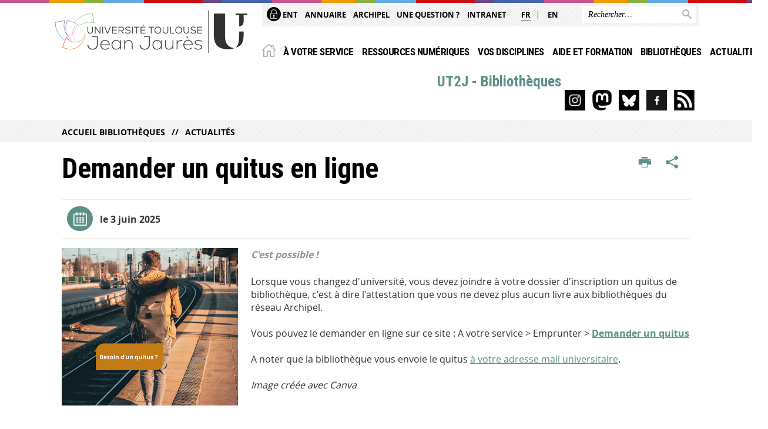

--- FILE ---
content_type: text/html;charset=UTF-8
request_url: https://bibliotheques.univ-tlse2.fr/accueil-bibliotheques/actualites/demander-un-quitus-en-ligne
body_size: 12092
content:









































<!DOCTYPE html>
<!--[if IE 9]> <html class="no-js ie ie9 html" xmlns="http://www.w3.org/1999/xhtml" lang="fr" xml:lang="fr"> <![endif]-->
<!--[if gt IE 9]> <html class="no-js ie html" xmlns="http://www.w3.org/1999/xhtml" lang="fr" xml:lang="fr"> <![endif]-->
<!--[if !IE]> -->
<html class="no-js html" xmlns="http://www.w3.org/1999/xhtml" lang="fr" xml:lang="fr"> <!-- <![endif]-->
<head>
    <meta name="viewport" content="width=device-width, initial-scale=1.0"/>
    





















<meta property="og:description" content="" />
<meta property="og:title" content="Demander un quitus en ligne - UT2J - Bibliothèques" />
<meta property="og:site_name" content="UT2J - Bibliothèques" />
<meta property="og:type" content="article" />
<meta property="og:url" content="https://bibliotheques.univ-tlse2.fr/accueil-bibliotheques/actualites/demander-un-quitus-en-ligne" />
<meta property="og:image" content="https://bibliotheques.univ-tlse2.fr/medias/photo/vignette-actu-quitus_1748857892166-png" />
            <meta property="og:image:width" content="462" />
            <meta property="og:image:height" content="412" />
<meta http-equiv="content-type" content="text/html; charset=utf-8" />
<title>Demander un quitus en ligne - UT2J - Bibliothèques</title>



    <link rel="canonical" href="https://bibliotheques.univ-tlse2.fr/accueil-bibliotheques/actualites/demander-un-quitus-en-ligne" />

<link rel="icon" type="image/png" href="https://bibliotheques.univ-tlse2.fr/jsp/images/favicon.png" />
<meta http-equiv="pragma" content="no-cache" />

<link rel="schema.DC" href="http://purl.org/dc/elements/1.1/" />
<meta name="DC.Title" content="Demander un quitus en ligne - UT2J - Bibliothèques" />
<meta name="DC.Creator" content="Valerie Peyrou" />
<meta name="DC.Description" lang="fr-FR" content="" />
<meta name="DC.Publisher" content="Valerie Peyrou" />
<meta name="DC.Date.created" scheme="W3CDTF" content="20120614 14:40:37.0" />
<meta name="DC.Date.modified" scheme="W3CDTF" content="20250602 11:52:57.0" />
<meta name="DC.Language" scheme="RFC3066" content="fr-FR" />
<meta name="DC.Rights" content="Copyright &copy; UT2J - Bibliothèques" />

<meta name="description" content="" />
<meta name="author" lang="fr_FR" content="Valerie Peyrou" />
<meta name="Date-Creation-yyyymmdd" content="20120614 14:40:37.0" />
<meta name="Date-Revision-yyyymmdd" content="20250602 11:52:57.0" />
<meta name="copyright" content="Copyright &copy; UT2J - Bibliothèques" />
<meta name="reply-to" content="webmaster@univ-tlse2.fr" />
<meta name="category" content="Internet" />
<meta name="robots" content="index, follow" />
<meta name="distribution" content="global" />
<meta name="identifier-url" content="https://bibliotheques.univ-tlse2.fr/" />
<meta name="resource-type" content="document" />
<meta name="expires" content="-1" />

<meta name="google-site-verification" content="" />

<meta name="Generator" content="K-Sup (6.07.77)" />
<meta name="Formatter" content="K-Sup (6.07.77)" />


    <link rel="start" title="Accueil" href="https://bibliotheques.univ-tlse2.fr/"/>
    <link rel="alternate" type="application/rss+xml" title="Fil RSS des dix dernières actualités"
          href="https://bibliotheques.univ-tlse2.fr/adminsite/webservices/export_rss.jsp?NOMBRE=10&amp;CODE_RUBRIQUE=SCD&amp;LANGUE=0"/>



    <!--  Script pour spirHAL -->
    <script src="https://cdn.jsdelivr.net/npm/spirhal@latest/dist/spirhal.min.js"></script>

    <link rel="stylesheet" type="text/css" media="screen" href="https://bibliotheques.univ-tlse2.fr/jsp/styles/extension-intranet.css"/>
    <link rel="stylesheet" type="text/css" media="screen" href="https://bibliotheques.univ-tlse2.fr/jsp/styles/extension-galerie.css"/>
    <link rel="stylesheet" type="text/css" media="screen" href="https://bibliotheques.univ-tlse2.fr/jsp/styles/screen.css"/>
    <link rel="stylesheet" type="text/css" media="screen" href="https://bibliotheques.univ-tlse2.fr/wro/jQueryCSS/4f09505c023ee9faad90b029013642f69c694251.css"/>
    <link rel="stylesheet" type="text/css" media="print" href="https://bibliotheques.univ-tlse2.fr/wro/styles-print/60bb201af288a19cf10ed6c04788d7ce5a9f1ec1.css"/>
    <link rel="stylesheet" type="text/css" media="screen" href="https://bibliotheques.univ-tlse2.fr/wro/styles/aa135c3cb5222a46436dd943503d8b437ed9f2ae.css"/>
    










<style type="text/css" media="screen">
/*  remplacer par variable bandeau (de site) usine à sites */
#bandeau {
}
    #menu_principal {
        background-color: #5a9087;
    }

    @media screen and (min-width: 60em) {
        #menu_principal {
            background-color: transparent;
        } 
    }

    /*EF. Il manquait la prise en compte des paragraphes*/
    .paragraphe--1{
        border-color: #5a9087;
    }
    .paragraphe--2{
        background-color: #5a9087;
    }
    #bandeau_outils,
    #bandeau_outils .plier-deplier__contenu,
    /* #acces_directs .menu__level__item > div, EF */
    #acces_directs .libelle.active {
        background-color: #5a9087;
    }
    #bandeau_outils button.plier-deplier__bouton:hover,
    #bandeau_outils button.plier-deplier__bouton:focus,
    #bandeau_outils button.plier-deplier__bouton:active,
    #bandeau_outils button.plier-deplier__bouton:hover .icon,
    #bandeau_outils button.plier-deplier__bouton:focus .icon,
    #bandeau_outils button.plier-deplier__bouton:active .icon,
    #acces_directs .menu__level__item > button:hover,
    #acces_directs .menu__level__item > a:hover {
        color: #5a9087;
    }

	/* Pas d'affichage de l'impression et PDF pour smartphone */     
    @media screen and (max-width: 60em) {
    li.actions-fiche__item.actions-fiche__item--print button,
     li.actions-fiche__item.actions-fiche__item--pdf a
     {
    	display: none;
    	}   	
    }
    @media screen and (min-width: 60em) {
        #menu_principal > li > button.active,
        #menu_principal > li > a.active,
        #menu_principal > li > span.active {
            border-bottom-color: #5a9087;
        }
        
        #menu_principal > li > button:hover,
	    #menu_principal > li > a:hover,
	    #menu_principal > li > span:hover,
	    #menu_principal > li.menu__level__item--actif > button,
	    #menu_principal > li.menu__level__item--actif > a,
	    #menu_principal > li.menu__level__item--actif > span {
	        color: #5a9087;
	    }

        .sitepublic #menu_principal > li.menu__level__item button:hover,
        .sitepublic #menu_principal > li.menu__level__item button:active,
        .sitepublic #menu_principal > li.menu__level__item button:focus,
        .sitepublic #menu_principal > li.menu__level__item a:hover,
        .sitepublic #menu_principal > li.menu__level__item a:active,
        .sitepublic #menu_principal > li.menu__level__item a:focus,
        .sitepublic #menu_principal > li.menu__level__item > button.active,
        .sitepublic #menu_principal > li.menu__level__item.menu__level__item--actif button{
            border-bottom-color: #5a9087;
            color: #000 !important;
        }
        .sitepublic #menu_principal > li.menu__level__item > .menu__level .menu__level__items > ul > li > a:active,
        .sitepublic #menu_principal > li.menu__level__item > .menu__level .menu__level__items > ul > li > a:focus{
            color: #5a9087 !important;
        }
        .sitepublic > header #acces_directs .menu__level__item > a:hover,
        .sitepublic > header #acces_directs .menu__level__item > a:focus{
            color: #5a9087 !important;
        }
    }
    footer .plan-site__lvl1::after{
    	background-color: #7ba69f;
    }
    body > footer .plan-site .plan-site__lvl2:active,
    body > footer .plan-site .plan-site__lvl2:focus,
    .fil_ariane_wrapper #fil_ariane a:focus,
    .fil_ariane_wrapper #fil_ariane a:active{
        color: #5a9087 !important;
    }
	.menu__toggle{
		background-color: #5a9087;
	}
    a {
        color: #5a9087;
    }
    a:hover, a:visited {
        /*color: #83aba5;*/
        color: #5a9087;
    }
    a:focus,
    a:active {
        background-color: #5a9087;
    }

   /* a:visited {
        color: #1b2b28;
    }*/

    fieldset,
    .fieldset {
        border-color: #5a9087;
    }

    /* EF. On garde la couleur noire pour les titres. h1,h2,h3,h4,h5,h6, sauf slogan du site (zone-baseline) */
	.icon,
	html.js .plier-deplier .plier-deplier__bouton:hover .icon,
    html.js .plier-deplier .plier-deplier__bouton:focus .icon,
    div.zone-baseline{
		color: #5a9087;
	}

	html.js .actions-fiche li .plier-deplier__bouton .icon {
		color: #5a9087;
	}
	
	#telecharger li::before{
		color: #5a9087;
	}
	.reseaux-sociaux .picto_wrapper{
		background: #5a9087;
	}
    body.recherche .resultatFormation table.datatable thead th,
    body.recherche .resultatFormation .fg-toolbar.ui-corner-bl .dataTables_paginate a {
        color: #5a9087;
    }

    button,
    [type="submit"],
    [type="reset"],
    [type="button"],
    .submit,
    .reset,
    .button {
        background-color: #5a9087;
    }

    button:hover,
    [type="submit"]:hover,
    [type="reset"]:hover,
    [type="button"]:hover,
    .submit:hover,
    .reset:hover,
    .button:hover,
    button:focus,
    [type="submit"]:focus,
    [type="reset"]:focus,
    [type="button"]:focus,
    .submit:focus,
    .reset:focus,
    .button:focus,
    .reseaux-sociaux__item a:hover .picto_wrapper,
    .reseaux-sociaux__item a:focus .picto_wrapper,
    .reseaux-sociaux__item a:active .picto_wrapper{
        background-color: #83aba5;
    }

    button:active,
    [type="submit"]:active,
    [type="reset"]:active,
    [type="button"]:active,
    .submit:active,
    .reset:active,
    .button:active {
        background-color: #436c65;
    }

    .banner_cookie,
    .banner_cookie__refused,
    .banner_cookie__accepted {
        background-color: #5a9087;
    }
    .evenement__dates span{
    	color:#5a9087;
    }
    #body .owl-dots .owl-dot.active{
    	background-color: #5a9087;
    }
    body > header #partenaires .owl-prev::before,
    body > header #partenaires .owl-next::before {
        color: #5a9087;
    }
    #encadres .encadre__picto_deco {
        background-color: #5a9087;
        border: #5a9087;
    }
    body.fiche ul.actualites .dates {
        color: #5a9087;
    }
    .fiche.actualite .date_lieu_date::before,
    .fiche.actualite .date_lieu_lieu::before {
        background-color: #5a9087;
    }
    #encadres #telecharger .image::before{
        background-color: #5a9087;
    }

    #acces_directs > .menu__level__item .toggler.active {
        background-color: #5a9087;
    }

    /* Menus */

    .siteintranet .menu__toggle, .siteintranet .item__toggler {
        color: #5a9087;
    }
    .siteintranet .menu__toggle:focus, .siteintranet .menu__toggle:active, .siteintranet .menu__toggle:hover, .siteintranet .menu__toggle.show-menu, .siteintranet .item__toggler:focus, .siteintranet .item__toggler:active, .siteintranet .item__toggler:hover, .siteintranet .item__toggler.show-menu {
        color: #5a9087;
    }
    @media screen and (max-width: 767px) {
        .siteintranet.show-menu .menu__toggle {
            background: #5a9087;
        }
    }
    #menu nav .menu__level__item--actif > .item > .item__control .item__label {
        color: #5a9087;
    }
    .siteintranet #menu a.item__control:hover .item__label, .siteintranet #menu a.item__control:focus .item__label, .siteintranet #menu a.item__control:active .item__label,
    .siteintranet #menu a.item__control:hover::after, .siteintranet #menu a.item__control:focus::after, .siteintranet #menu a.item__control:active::after{
        color: #5a9087;
    }

    /* TEXTE SELECTIONNE */
    .texte--selectionne{
        background-color: #5a9087;
    }
    ::-moz-selection{
        background-color: #5a9087;
    }
    mark{
        background-color: #5a9087;
    }
    ::selection{
        background-color: #5a9087;
    }

    button.orejime-Button--save,
    button.orejime-Button--save:focus,
    button.orejime-Button--save:active,
    button.orejime-AppToggles-enableAll,
    button.orejime-AppToggles-enableAll:focus,
    button.orejime-AppToggles-enableAll:active,
    button.orejime-Button--info {
        background-color: #5a9087;
        border: solid 1px#5a9087;
    }

    button.orejime-Button--info:focus {
        color: #5a9087;
    }

    button.orejime-Button:hover,
    button.orejime-Button--save:hover {
        background-color: #3a5d57;
    }

    button.orejime-Button--decline,
    button.orejime-Notice-learnMoreButton {
        background-color: #5a9087;
        border-color: #5a9087;
    }

    .orejime-AppItem-slider {
        background-color: #5a9087;
    }

    .orejime-AppItem-input:checked + .orejime-AppItem-label .orejime-AppItem-slider {
        background-color: #3a5d57;
    }

    .orejime-content__context-notice .orejime .context-notice .cm-btn.cm-btn-success-var {
        background-color: #5a9087;
    }

    .orejime-content__context-notice .orejime .context-notice .cm-btn.cm-btn-success-var:hover {
        background-color: #3a5d57;
    }
    details.plierdeplier {
        background-color: #5a9087;
    }

    
</style>

    <script type="text/javascript">var html = document.getElementsByTagName('html')[0];
    html.className = html.className.replace('no-js', 'js');</script>
    <script type="text/javascript" src="https://bibliotheques.univ-tlse2.fr/adminsite/scripts/libs/ckeditor/ckeditor.js"></script>
    <script type="text/javascript" src="https://bibliotheques.univ-tlse2.fr/wro/scripts/da8707c64acb8c087415720693b12ea69b6a2d2a.js"></script>

    
    <script charset="UTF-8" src="https://webapi.affluences.com/js/webapi_latest.min.js"></script>
    <script type="text/javascript">
        function searchPrimo() {
            document.getElementById("primoQuery").value = "any,contains," + document.getElementById("primoQueryTemp").value.replace(/[,]/g, " ");
            document.forms["searchForm"].submit();
        }
    </script>

    
</head>
<body id="body" class="fiche actualite sitepublic"
      data-toggle="#menu_principal .active, #connexion .active, #acces_directs .active" data-toggle-bubble>
<header>
    <p id="liens_evitement">
        <a href="#contenu-encadres">Acc&egrave;s direct au contenu
        </a> |
        <a href="#menu_principal">Navigation
        </a> |
        <a href="#acces_directs">Accès directs
        </a> |
        <a href="#connexion">Connexion
        </a>
    </p>
    
        
            <div class="zones"><!--
                 --><div class="zone-gauche">
                    







<div class="banniere" role="banner">
    <div>
            <a href="https://bibliotheques.univ-tlse2.fr/" class="banniere__logo" title="Vers page d'accueil">
                <img src="/uas/scd/LOGO/UT2J_U_LOGO.png" alt="logo-UT2J - Bibliothèques" title="Vers page d'accueil" />
            </a>
    </div>
</div><!-- .banniere -->
                    





                </div><!--
                 --><div class="zone-droite">
                    <div class="zone-droite__top">
                        <div class="zone-droite__top_wrapper"><!--
                          --><div class="zone-droite__top_left">
                                
	<ul id="acces_directs" aria-hidden="true">
	    








<li class="acces-directs menu__level__item"><!--
            
        --></li><!-- .acces-directs.plier-deplier -->
<li class="acces-directs menu__level__item"><!--
            
                
                --><a class="libelle type_rubrique_0004" href="https://bibliotheques.univ-tlse2.fr/accueil-bibliotheques/ent">
    
    <span class="acces-directs-picto"><img src="/medias/photo/picto-ent_1537950967642-png" /></span>
    
    ENT
</a><!--
        --></li><!-- .acces-directs.plier-deplier -->
<li class="acces-directs menu__level__item"><!--
            
                
                --><a class="libelle type_rubrique_0004" href="https://bibliotheques.univ-tlse2.fr/accueil-bibliotheques/annuaire">
    
    Annuaire
</a><!--
        --></li><!-- .acces-directs.plier-deplier -->
<li class="acces-directs menu__level__item"><!--
            
                
                --><a class="libelle type_rubrique_0004" href="https://bibliotheques.univ-tlse2.fr/accueil-bibliotheques/archipel">
    
    Archipel
</a><!--
        --></li><!-- .acces-directs.plier-deplier -->
<li class="acces-directs menu__level__item"><!--
            
                
                --><a class="libelle type_rubrique_0004" href="https://bibliotheques.univ-tlse2.fr/accueil-bibliotheques/une-question">
    
    Une question ?
</a><!--
        --></li><!-- .acces-directs.plier-deplier -->
<li class="acces-directs menu__level__item"><!--
            
                
                --><a class="libelle type_rubrique_0001" href="https://bibliotheques.univ-tlse2.fr/accueil-bibliotheques/intranet">
    
    Intranet
</a><!--
        --></li><!-- .acces-directs.plier-deplier -->

	</ul>
                                








	<ul id="versions"><!-- 
		
			--><li class="versions__item versions_fr versions__item--courante"  lang="fr">
                <a href="https://bibliotheques.univ-tlse2.fr/" hreflang="fr">
                    fr
                 </a>
            </li><!-- 
		
			--><li class="versions__item versions_en "  lang="en">
                <a href="https://bibliotheques.univ-tlse2.fr/home" hreflang="en">
                    en
                 </a>
            </li><!-- 
		
	 --></ul>


                            </div><!--
                            --><div class="zone-droite__top_right">
                                






<div id="recherche-simple" role="search" class="plier-deplier menu_toggle">
	











<form action="/search" method="get" itemprop="potentialAction" itemscope itemtype="http://schema.org/SearchAction" class="search-form search-form--default">
    <meta itemprop="target" content="/search?beanKey=&l=0&q={q}"/>
    <input type="hidden" name="beanKey" value="" />
    
        <input type="hidden" name="site" value="SCD" />
    
    <input type="hidden" name="l" value="0"/>
    <input type="hidden" name="RH" value="actus_SCD"/>
    
    <input itemprop="query-input" name="q" type="text" id="default-MOTS_CLEFS" value="" placeholder="Rechercher…" aria-label="Rechercher par mots-clés"/>
    <button type="submit"></button>
</form>

</div><!-- #recherche-simple .plier-deplier -->

                            </div><!--
                     --></div>
                    </div>
                    <div class="zone-droite__middle menu_horizontal">
                        <div id="menu" role="navigation" aria-expanded="false">
                            <button class="menu__toggle" data-toggle="body" data-toggle-class="show-menu">
                                <span class="icon- open-menu"></span>
                                <span class="icon- close-menu"></span>
                            </button>
                            
                                














    








    
    
        
        
            <ul class="menu__level  menu__level--0"  id="menu_principal">
        
        
        
    

    
        <li class="menu__level__item menu__level__item--home">
            <a class="libelle link" href="https://bibliotheques.univ-tlse2.fr/" aria-expanded="false"><span>Accueil</span></a>
        </li>
    

    
        
        
        
        
            
        

        <li class="menu__level__item   menu__level__item--first-column">

        

        
            
            
            
            
                <button class="libelle type_rubrique_0001" type="button" data-toggle="[data-toggle-id='infosprat_SCD']" data-toggle-group="menus">À votre service</button>
            
        

        
        
            <button class="toggler" data-toggle="[data-toggle-id='infosprat_SCD']" data-toggle-group="menus-toggler" type="button">
            <span class="icon-expand_more more"></span>
            <span class="icon-expand_less less"></span>
            </button>
        

        
        
            


















    
    
        
        
        
        
            <div class="menu__level  menu__level--1" data-toggle-id="infosprat_SCD" data-toggle-target ><div>
            
                <div class="menu__level__items">
            
            <ul>
        
    

    

    
        
        
        
        

        <li class="menu__level__item   menu__level__item--first-column">

        

        
            
            
                <a class="libelle link type_rubrique_0001" href="https://bibliotheques.univ-tlse2.fr/accueil-bibliotheques/a-votre-service/nous-contacter" aria-expanded="false">Nous contacter</a>
            
            
            
        

        
        

        
        
            


















        

        </li>
    
        
        
        
        

        <li class="menu__level__item   menu__level__item--first-column">

        

        
            
            
                <a class="libelle link type_rubrique_0001" href="https://bibliotheques.univ-tlse2.fr/accueil-bibliotheques/a-votre-service/horaires" aria-expanded="false">Horaires</a>
            
            
            
        

        
        

        
        
            


















        

        </li>
    
        
        
        
        

        <li class="menu__level__item   menu__level__item--first-column">

        

        
            
            
                <a class="libelle link type_rubrique_0001" href="https://bibliotheques.univ-tlse2.fr/accueil-bibliotheques/a-votre-service/sinscrire" aria-expanded="false">S'inscrire</a>
            
            
            
        

        
        

        
        
            


















        

        </li>
    
        
        
        
        

        <li class="menu__level__item   menu__level__item--first-column">

        

        
            
            
                <a class="libelle link type_rubrique_0001" href="https://bibliotheques.univ-tlse2.fr/accueil-bibliotheques/a-votre-service/emprunter" aria-expanded="false">Emprunter</a>
            
            
            
        

        
        
            <button class="toggler" data-toggle="[data-toggle-id='pret_service']" data-toggle-group="infosprat_SCD-toggler" type="button">
            <span class="icon-expand_more more"></span>
            <span class="icon-expand_less less"></span>
            </button>
        

        
        
            


















    
    
        
        
        
        
            <div class="menu__level  menu__level--2" data-toggle-id="pret_service" data-toggle-target ><div>
            
            <ul>
        
    

    

    
        
        
        
        

        <li class="menu__level__item   menu__level__item--first-column">

        

        
            
            
                <a class="libelle link type_rubrique_0001" href="https://bibliotheques.univ-tlse2.fr/accueil-bibliotheques/a-votre-service/emprunter/conditions-de-pret" aria-expanded="false">Conditions de prêt</a>
            
            
            
        

        
        

        
        

        </li>
    
        
        
        
        

        <li class="menu__level__item   menu__level__item--first-column">

        

        
            
            
                <a class="libelle link type_rubrique_0001" href="https://bibliotheques.univ-tlse2.fr/accueil-bibliotheques/a-votre-service/emprunter/sidentifier-sur-archipel" aria-expanded="false">S'identifier sur Archipel</a>
            
            
            
        

        
        

        
        

        </li>
    
        
        
        
        

        <li class="menu__level__item   menu__level__item--first-column">

        

        
            
            
                <a class="libelle link type_rubrique_0001" href="https://bibliotheques.univ-tlse2.fr/accueil-bibliotheques/a-votre-service/emprunter/compte-lecteur" aria-expanded="false">Compte lecteur</a>
            
            
            
        

        
        

        
        

        </li>
    
        
        
        
        

        <li class="menu__level__item   menu__level__item--first-column">

        

        
            
            
                <a class="libelle link type_rubrique_0001" href="https://bibliotheques.univ-tlse2.fr/accueil-bibliotheques/a-votre-service/emprunter/reserver-renouveler" aria-expanded="false">Réserver, renouveler</a>
            
            
            
        

        
        

        
        

        </li>
    
        
        
        
        

        <li class="menu__level__item   menu__level__item--last-column">

        

        
            
            
                <a class="libelle link type_rubrique_0001" href="https://bibliotheques.univ-tlse2.fr/accueil-bibliotheques/a-votre-service/emprunter/pret-de-tablettes-et-liseuses" aria-expanded="false">Prêt de tablettes et liseuses</a>
            
            
            
        

        
        

        
        

        </li>
    
        
        
        
        

        <li class="menu__level__item   menu__level__item--last-column">

        

        
            
            
                <a class="libelle link type_rubrique_0001" href="https://bibliotheques.univ-tlse2.fr/accueil-bibliotheques/a-votre-service/emprunter/pret-de-materiel" aria-expanded="false">Prêt de matériel</a>
            
            
            
        

        
        

        
        

        </li>
    
        
        
        
        

        <li class="menu__level__item   menu__level__item--last-column">

        

        
            
            
                <a class="libelle link type_rubrique_0001" href="https://bibliotheques.univ-tlse2.fr/accueil-bibliotheques/a-votre-service/emprunter/demander-un-quitus" aria-expanded="false">Demander un quitus</a>
            
            
            
        

        
        

        
        

        </li>
    

    </ul>

    
    

        

        </li>
    
        
        
        
        

        <li class="menu__level__item   menu__level__item--first-column">

        

        
            
            
                <a class="libelle link type_rubrique_0001" href="https://bibliotheques.univ-tlse2.fr/accueil-bibliotheques/a-votre-service/pret-entre-bibliotheques" aria-expanded="false">Prêt entre bibliothèques</a>
            
            
            
        

        
        

        
        
            


















        

        </li>
    
        
        
        
        

        <li class="menu__level__item   menu__level__item--first-column">

        

        
            
            
                <a class="libelle link type_rubrique_0001" href="https://bibliotheques.univ-tlse2.fr/accueil-bibliotheques/a-votre-service/numerisation-a-la-demande" aria-expanded="false">Numérisation à la demande</a>
            
            
            
        

        
        

        
        
            


















        

        </li>
    
        
        
        
        

        <li class="menu__level__item   menu__level__item--last-column">

        

        
            
            
                <a class="libelle link type_rubrique_0001" href="https://bibliotheques.univ-tlse2.fr/accueil-bibliotheques/a-votre-service/photocopier-imprimer-scanner" aria-expanded="false">Photocopier, imprimer, scanner</a>
            
            
            
        

        
        

        
        
            


















        

        </li>
    
        
        
        
        

        <li class="menu__level__item   menu__level__item--last-column">

        

        
            
            
                <a class="libelle link type_rubrique_0001" href="https://bibliotheques.univ-tlse2.fr/accueil-bibliotheques/a-votre-service/travailler-sur-place" aria-expanded="false">Travailler sur place</a>
            
            
            
        

        
        
            <button class="toggler" data-toggle="[data-toggle-id='travailler_scd']" data-toggle-group="infosprat_SCD-toggler" type="button">
            <span class="icon-expand_more more"></span>
            <span class="icon-expand_less less"></span>
            </button>
        

        
        
            


















    
    
        
        
        
        
            <div class="menu__level  menu__level--2" data-toggle-id="travailler_scd" data-toggle-target ><div>
            
            <ul>
        
    

    

    
        
        
        
        

        <li class="menu__level__item   menu__level__item--first-column">

        

        
            
            
                <a class="libelle link type_rubrique_0001" href="https://bibliotheques.univ-tlse2.fr/accueil-bibliotheques/a-votre-service/travailler-sur-place/acces-internet-et-wifi" aria-expanded="false">Accès Internet et Wifi</a>
            
            
            
        

        
        

        
        

        </li>
    
        
        
        
        

        <li class="menu__level__item   menu__level__item--first-column">

        

        
            
            
                <a class="libelle link type_rubrique_0001" href="https://bibliotheques.univ-tlse2.fr/accueil-bibliotheques/a-votre-service/travailler-sur-place/bureautique-logiciels" aria-expanded="false">Bureautique / Logiciels</a>
            
            
            
        

        
        

        
        

        </li>
    
        
        
        
        

        <li class="menu__level__item   menu__level__item--first-column">

        

        
            
            
                <a class="libelle link type_rubrique_0001" href="https://bibliotheques.univ-tlse2.fr/accueil-bibliotheques/a-votre-service/travailler-sur-place/salles-de-travail-en-groupe" aria-expanded="false">Salles de travail en groupe</a>
            
            
            
        

        
        

        
        

        </li>
    
        
        
        
        

        <li class="menu__level__item   menu__level__item--last-column">

        

        
            
            
                <a class="libelle link type_rubrique_0001" href="https://bibliotheques.univ-tlse2.fr/accueil-bibliotheques/a-votre-service/travailler-sur-place/espaces-detente" aria-expanded="false">Espaces détente</a>
            
            
            
        

        
        

        
        

        </li>
    
        
        
        
        

        <li class="menu__level__item   menu__level__item--last-column">

        

        
            
            
                <a class="libelle link type_rubrique_0001" href="https://bibliotheques.univ-tlse2.fr/accueil-bibliotheques/a-votre-service/travailler-sur-place/se-reperer-dans-les-bibliotheques" aria-expanded="false">Se repérer dans les bibliothèques</a>
            
            
            
        

        
        

        
        

        </li>
    
        
        
        
        

        <li class="menu__level__item   menu__level__item--last-column">

        

        
            
            
                <a class="libelle link type_rubrique_0001" href="https://bibliotheques.univ-tlse2.fr/accueil-bibliotheques/a-votre-service/travailler-sur-place/utiliser-la-bulle" aria-expanded="false">Utiliser la BUlle</a>
            
            
            
        

        
        

        
        

        </li>
    

    </ul>

    
    

        

        </li>
    
        
        
        
        

        <li class="menu__level__item   menu__level__item--last-column">

        

        
            
            
                <a class="libelle link type_rubrique_0001" href="https://bibliotheques.univ-tlse2.fr/accueil-bibliotheques/a-votre-service/handicap-et-accessibilite" aria-expanded="false">Handicap et accessibilité</a>
            
            
            
        

        
        
            <button class="toggler" data-toggle="[data-toggle-id='publich_infosprat']" data-toggle-group="infosprat_SCD-toggler" type="button">
            <span class="icon-expand_more more"></span>
            <span class="icon-expand_less less"></span>
            </button>
        

        
        
            


















    
    
        
        
        
        
            <div class="menu__level  menu__level--2" data-toggle-id="publich_infosprat" data-toggle-target ><div>
            
            <ul>
        
    

    

    
        
        
        
        

        <li class="menu__level__item   menu__level__item--first-column">

        

        
            
            
                <a class="libelle link type_rubrique_0001" href="https://bibliotheques.univ-tlse2.fr/accueil-bibliotheques/a-votre-service/handicap-et-accessibilite/collections-adaptees-1" aria-expanded="false">Collections adaptées</a>
            
            
            
        

        
        

        
        

        </li>
    
        
        
        
        

        <li class="menu__level__item   menu__level__item--first-column">

        

        
            
            
                <a class="libelle link type_rubrique_0001" href="https://bibliotheques.univ-tlse2.fr/accueil-bibliotheques/a-votre-service/handicap-et-accessibilite/services-et-espaces-adaptes-1" aria-expanded="false">Services et espaces adaptés</a>
            
            
            
        

        
        

        
        

        </li>
    
        
        
        
        

        <li class="menu__level__item   menu__level__item--last-column">

        

        
            
            
                <a class="libelle link type_rubrique_0001" href="https://bibliotheques.univ-tlse2.fr/accueil-bibliotheques/a-votre-service/handicap-et-accessibilite/bibliotheques-numeriques" aria-expanded="false">Bibliothèques numériques accessibles</a>
            
            
            
        

        
        

        
        

        </li>
    
        
        
        
        

        <li class="menu__level__item   menu__level__item--last-column">

        

        
            
            
                <a class="libelle link type_rubrique_0001" href="https://bibliotheques.univ-tlse2.fr/accueil-bibliotheques/a-votre-service/handicap-et-accessibilite/outils-numeriques" aria-expanded="false">Outils numériques</a>
            
            
            
        

        
        

        
        

        </li>
    

    </ul>

    
    

        

        </li>
    
        
        
        
        

        <li class="menu__level__item   menu__level__item--last-column">

        

        
            
            
                <a class="libelle link type_rubrique_0001" href="https://bibliotheques.univ-tlse2.fr/accueil-bibliotheques/a-votre-service/travaux-universitaires" aria-expanded="false">Travaux universitaires</a>
            
            
            
        

        
        
            <button class="toggler" data-toggle="[data-toggle-id='1604400651565']" data-toggle-group="infosprat_SCD-toggler" type="button">
            <span class="icon-expand_more more"></span>
            <span class="icon-expand_less less"></span>
            </button>
        

        
        
            


















    
    
        
        
        
        
            <div class="menu__level  menu__level--2" data-toggle-id="1604400651565" data-toggle-target ><div>
            
            <ul>
        
    

    

    
        
        
        
        

        <li class="menu__level__item   menu__level__item--first-column">

        

        
            
            
                <a class="libelle link type_rubrique_0001" href="https://bibliotheques.univ-tlse2.fr/accueil-bibliotheques/a-votre-service/travaux-universitaires/memoires" aria-expanded="false">Mémoires</a>
            
            
            
        

        
        

        
        

        </li>
    
        
        
        
        

        <li class="menu__level__item   menu__level__item--last-column">

        

        
            
            
                <a class="libelle link type_rubrique_0001" href="https://bibliotheques.univ-tlse2.fr/accueil-bibliotheques/a-votre-service/travaux-universitaires/theses" aria-expanded="false">Thèses</a>
            
            
            
        

        
        

        
        

        </li>
    

    </ul>

    
    

        

        </li>
    
        
        
        
        

        <li class="menu__level__item   menu__level__item--last-column">

        

        
            
            
                <a class="libelle link type_rubrique_0001" href="https://bibliotheques.univ-tlse2.fr/accueil-bibliotheques/a-votre-service/donnees-de-la-recherche" aria-expanded="false">Données de la recherche</a>
            
            
            
        

        
        
            <button class="toggler" data-toggle="[data-toggle-id='donnees_service']" data-toggle-group="infosprat_SCD-toggler" type="button">
            <span class="icon-expand_more more"></span>
            <span class="icon-expand_less less"></span>
            </button>
        

        
        
            


















    
    
        
        
        
        
            <div class="menu__level  menu__level--2" data-toggle-id="donnees_service" data-toggle-target ><div>
            
            <ul>
        
    

    

    
        
        
        
        

        <li class="menu__level__item   menu__level__item--first-column">

        

        
            
            
                <a class="libelle link type_rubrique_0001" href="https://bibliotheques.univ-tlse2.fr/accueil-bibliotheques/a-votre-service/donnees-de-la-recherche/accompagnement-au-pgd" aria-expanded="false">Accompagnement au PGD</a>
            
            
            
        

        
        

        
        

        </li>
    
        
        
        
        

        <li class="menu__level__item   menu__level__item--last-column">

        

        
            
            
                <a class="libelle link type_rubrique_0001" href="https://bibliotheques.univ-tlse2.fr/accueil-bibliotheques/a-votre-service/donnees-de-la-recherche/datadoc" aria-expanded="false">DataDoc</a>
            
            
            
        

        
        

        
        

        </li>
    

    </ul>

    
    

        

        </li>
    

    </ul>

    
    
        
        </div></div>
    

        

        </li>
    
        
        
        
        
            
        

        <li class="menu__level__item   menu__level__item--first-column">

        

        
            
            
            
            
                <button class="libelle type_rubrique_0001" type="button" data-toggle="[data-toggle-id='chercher_SCD']" data-toggle-group="menus">Ressources numériques</button>
            
        

        
        
            <button class="toggler" data-toggle="[data-toggle-id='chercher_SCD']" data-toggle-group="menus-toggler" type="button">
            <span class="icon-expand_more more"></span>
            <span class="icon-expand_less less"></span>
            </button>
        

        
        
            


















    
    
        
        
        
        
            <div class="menu__level  menu__level--1" data-toggle-id="chercher_SCD" data-toggle-target ><div>
            
                <div class="menu__level__items">
            
            <ul>
        
    

    

    
        
        
        
        

        <li class="menu__level__item   menu__level__item--first-column">

        

        
            
            
                <a class="libelle link type_rubrique_0001" href="https://bibliotheques.univ-tlse2.fr/accueil-bibliotheques/ressources-numeriques/ressources-numeriques-de-a-a-z" aria-expanded="false">Ressources numériques de A à Z</a>
            
            
            
        

        
        

        
        
            


















        

        </li>
    
        
        
        
        

        <li class="menu__level__item   menu__level__item--first-column">

        

        
            
            
                <a class="libelle link type_rubrique_0001" href="https://bibliotheques.univ-tlse2.fr/accueil-bibliotheques/ressources-numeriques/bases-de-donnees" aria-expanded="false">Bases de données</a>
            
            
            
        

        
        

        
        
            


















        

        </li>
    
        
        
        
        

        <li class="menu__level__item   menu__level__item--first-column">

        

        
            
            
                <a class="libelle link type_rubrique_0001" href="https://bibliotheques.univ-tlse2.fr/accueil-bibliotheques/ressources-numeriques/revues-en-ligne" aria-expanded="false">Revues en ligne</a>
            
            
            
        

        
        

        
        
            


















        

        </li>
    
        
        
        
        

        <li class="menu__level__item   menu__level__item--last-column">

        

        
            
            
                <a class="libelle link type_rubrique_0001" href="https://bibliotheques.univ-tlse2.fr/accueil-bibliotheques/ressources-numeriques/livres-numeriques" aria-expanded="false">Livres numériques</a>
            
            
            
        

        
        

        
        
            


















        

        </li>
    
        
        
        
        

        <li class="menu__level__item   menu__level__item--last-column">

        

        
            
            
                <a class="libelle link type_rubrique_0001" href="https://bibliotheques.univ-tlse2.fr/accueil-bibliotheques/ressources-numeriques/methodes-et-tests-de-langues" aria-expanded="false">Méthodes et tests de langues</a>
            
            
            
        

        
        

        
        
            


















        

        </li>
    
        
        
        
        

        <li class="menu__level__item   menu__level__item--last-column">

        

        
            
            
                <a class="libelle link type_rubrique_0001" href="https://bibliotheques.univ-tlse2.fr/accueil-bibliotheques/ressources-numeriques/productions-de-luniversite" aria-expanded="false">Productions de l'Université</a>
            
            
            
        

        
        

        
        
            


















        

        </li>
    

    </ul>

    
    
        
        </div></div>
    

        

        </li>
    
        
        
        
        
            
        

        <li class="menu__level__item   menu__level__item--first-column">

        

        
            
            
            
            
                <button class="libelle type_rubrique_0001" type="button" data-toggle="[data-toggle-id='them_SCD']" data-toggle-group="menus">Vos disciplines</button>
            
        

        
        
            <button class="toggler" data-toggle="[data-toggle-id='them_SCD']" data-toggle-group="menus-toggler" type="button">
            <span class="icon-expand_more more"></span>
            <span class="icon-expand_less less"></span>
            </button>
        

        
        
            


















    
    
        
        
        
        
            <div class="menu__level  menu__level--1" data-toggle-id="them_SCD" data-toggle-target ><div>
            
                <div class="menu__level__items">
            
            <ul>
        
    

    

    
        
        
        
        

        <li class="menu__level__item   menu__level__item--first-column">

        

        
            
            
                <a class="libelle link type_rubrique_0001" href="https://bibliotheques.univ-tlse2.fr/accueil-bibliotheques/vos-disciplines/arts-lettres-langues-philosophie" aria-expanded="false">Arts, lettres, langues, philosophie</a>
            
            
            
        

        
        
            <button class="toggler" data-toggle="[data-toggle-id='1404978191322']" data-toggle-group="them_SCD-toggler" type="button">
            <span class="icon-expand_more more"></span>
            <span class="icon-expand_less less"></span>
            </button>
        

        
        
            


















    
    
        
        
        
        
            <div class="menu__level  menu__level--2" data-toggle-id="1404978191322" data-toggle-target ><div>
            
            <ul>
        
    

    

    
        
        
        
        

        <li class="menu__level__item   menu__level__item--first-column">

        

        
            
            
                <a class="libelle link type_rubrique_0001" href="https://bibliotheques.univ-tlse2.fr/accueil-bibliotheques/vos-disciplines/arts-lettres-langues-philosophie/arts" aria-expanded="false">Arts</a>
            
            
            
        

        
        

        
        

        </li>
    
        
        
        
        

        <li class="menu__level__item   menu__level__item--first-column">

        

        
            
            
                <a class="libelle link type_rubrique_0001" href="https://bibliotheques.univ-tlse2.fr/accueil-bibliotheques/vos-disciplines/arts-lettres-langues-philosophie/cinema-arts-du-spectacle" aria-expanded="false">Cinéma / Arts du spectacle</a>
            
            
            
        

        
        

        
        

        </li>
    
        
        
        
        

        <li class="menu__level__item   menu__level__item--first-column">

        

        
            
            
                <a class="libelle link type_rubrique_0001" href="https://bibliotheques.univ-tlse2.fr/accueil-bibliotheques/vos-disciplines/arts-lettres-langues-philosophie/langues-litteratures-et-civilisations" aria-expanded="false">Langues, littératures et civilisations</a>
            
            
            
        

        
        

        
        

        </li>
    
        
        
        
        

        <li class="menu__level__item   menu__level__item--last-column">

        

        
            
            
                <a class="libelle link type_rubrique_0001" href="https://bibliotheques.univ-tlse2.fr/accueil-bibliotheques/vos-disciplines/arts-lettres-langues-philosophie/musique" aria-expanded="false">Musique</a>
            
            
            
        

        
        

        
        

        </li>
    
        
        
        
        

        <li class="menu__level__item   menu__level__item--last-column">

        

        
            
            
                <a class="libelle link type_rubrique_0001" href="https://bibliotheques.univ-tlse2.fr/accueil-bibliotheques/vos-disciplines/arts-lettres-langues-philosophie/philosophie" aria-expanded="false">Philosophie</a>
            
            
            
        

        
        

        
        

        </li>
    

    </ul>

    
    

        

        </li>
    
        
        
        
        

        <li class="menu__level__item   menu__level__item--first-column">

        

        
            
            
                <a class="libelle link type_rubrique_0001" href="https://bibliotheques.univ-tlse2.fr/accueil-bibliotheques/vos-disciplines/sciences-humaines-et-sociales" aria-expanded="false">Sciences humaines et sociales</a>
            
            
            
        

        
        
            <button class="toggler" data-toggle="[data-toggle-id='1404978264610']" data-toggle-group="them_SCD-toggler" type="button">
            <span class="icon-expand_more more"></span>
            <span class="icon-expand_less less"></span>
            </button>
        

        
        
            


















    
    
        
        
        
        
            <div class="menu__level  menu__level--2" data-toggle-id="1404978264610" data-toggle-target ><div>
            
            <ul>
        
    

    

    
        
        
        
        

        <li class="menu__level__item   menu__level__item--first-column">

        

        
            
            
                <a class="libelle link type_rubrique_0001" href="https://bibliotheques.univ-tlse2.fr/accueil-bibliotheques/vos-disciplines/sciences-humaines-et-sociales/droit-economie-gestion" aria-expanded="false">Droit / Economie / Gestion</a>
            
            
            
        

        
        

        
        

        </li>
    
        
        
        
        

        <li class="menu__level__item   menu__level__item--first-column">

        

        
            
            
                <a class="libelle link type_rubrique_0001" href="https://bibliotheques.univ-tlse2.fr/accueil-bibliotheques/vos-disciplines/sciences-humaines-et-sociales/geographie-amenagement" aria-expanded="false">Géographie / Aménagement</a>
            
            
            
        

        
        

        
        

        </li>
    
        
        
        
        

        <li class="menu__level__item   menu__level__item--first-column">

        

        
            
            
                <a class="libelle link type_rubrique_0001" href="https://bibliotheques.univ-tlse2.fr/accueil-bibliotheques/vos-disciplines/sciences-humaines-et-sociales/histoire-archeologie" aria-expanded="false">Histoire / Archéologie</a>
            
            
            
        

        
        

        
        

        </li>
    
        
        
        
        

        <li class="menu__level__item   menu__level__item--first-column">

        

        
            
            
                <a class="libelle link type_rubrique_0001" href="https://bibliotheques.univ-tlse2.fr/accueil-bibliotheques/vos-disciplines/sciences-humaines-et-sociales/psychologie" aria-expanded="false">Psychologie</a>
            
            
            
        

        
        

        
        

        </li>
    
        
        
        
        

        <li class="menu__level__item   menu__level__item--first-column">

        

        
            
            
                <a class="libelle link type_rubrique_0001" href="https://bibliotheques.univ-tlse2.fr/accueil-bibliotheques/vos-disciplines/sciences-humaines-et-sociales/sciences-du-langage" aria-expanded="false">Sciences du langage</a>
            
            
            
        

        
        

        
        

        </li>
    
        
        
        
        

        <li class="menu__level__item   menu__level__item--last-column">

        

        
            
            
                <a class="libelle link type_rubrique_0001" href="https://bibliotheques.univ-tlse2.fr/accueil-bibliotheques/vos-disciplines/sciences-humaines-et-sociales/sciences-de-linformation-et-de-la-communication" aria-expanded="false">Sciences de l'information et de la communication</a>
            
            
            
        

        
        

        
        

        </li>
    
        
        
        
        

        <li class="menu__level__item   menu__level__item--last-column">

        

        
            
            
                <a class="libelle link type_rubrique_0001" href="https://bibliotheques.univ-tlse2.fr/accueil-bibliotheques/vos-disciplines/sciences-humaines-et-sociales/sciences-de-leducation" aria-expanded="false">Sciences de l'éducation</a>
            
            
            
        

        
        

        
        

        </li>
    
        
        
        
        

        <li class="menu__level__item   menu__level__item--last-column">

        

        
            
            
                <a class="libelle link type_rubrique_0001" href="https://bibliotheques.univ-tlse2.fr/accueil-bibliotheques/vos-disciplines/sciences-humaines-et-sociales/sociologie-anthropologie" aria-expanded="false">Sociologie / Anthropologie</a>
            
            
            
        

        
        

        
        

        </li>
    
        
        
        
        

        <li class="menu__level__item   menu__level__item--last-column">

        

        
            
            
                <a class="libelle link type_rubrique_0001" href="https://bibliotheques.univ-tlse2.fr/accueil-bibliotheques/vos-disciplines/sciences-humaines-et-sociales/tourisme-hotellerie-alimentation" aria-expanded="false">Tourisme / Hôtellerie / Alimentation</a>
            
            
            
        

        
        

        
        

        </li>
    

    </ul>

    
    

        

        </li>
    
        
        
        
        

        <li class="menu__level__item   menu__level__item--last-column">

        

        
            
            
                <a class="libelle link type_rubrique_0001" href="https://bibliotheques.univ-tlse2.fr/accueil-bibliotheques/vos-disciplines/collex-etudes-iberiques" aria-expanded="false">CollEx Études ibériques</a>
            
            
            
        

        
        

        
        
            


















        

        </li>
    
        
        
        
        

        <li class="menu__level__item   menu__level__item--last-column">

        

        
            
            
                <a class="libelle link type_rubrique_0001" href="https://bibliotheques.univ-tlse2.fr/accueil-bibliotheques/vos-disciplines/mathematiques-informatique" aria-expanded="false">Mathématiques / Informatique</a>
            
            
            
        

        
        

        
        
            


















        

        </li>
    

    </ul>

    
    
        
        </div></div>
    

        

        </li>
    
        
        
        
        
            
        

        <li class="menu__level__item   menu__level__item--first-column">

        

        
            
            
            
            
                <button class="libelle type_rubrique_0001" type="button" data-toggle="[data-toggle-id='aide_service']" data-toggle-group="menus">Aide et formation</button>
            
        

        
        
            <button class="toggler" data-toggle="[data-toggle-id='aide_service']" data-toggle-group="menus-toggler" type="button">
            <span class="icon-expand_more more"></span>
            <span class="icon-expand_less less"></span>
            </button>
        

        
        
            


















    
    
        
        
        
        
            <div class="menu__level  menu__level--1" data-toggle-id="aide_service" data-toggle-target ><div>
            
                <div class="menu__level__items">
            
            <ul>
        
    

    

    
        
        
        
        

        <li class="menu__level__item   menu__level__item--first-column">

        

        
            
            
                <a class="libelle link type_rubrique_0001" href="https://bibliotheques.univ-tlse2.fr/accueil-bibliotheques/aide-et-formation/trouver-de-laide" aria-expanded="false">Trouver de l'aide</a>
            
            
            
        

        
        
            <button class="toggler" data-toggle="[data-toggle-id='1476863096031']" data-toggle-group="aide_service-toggler" type="button">
            <span class="icon-expand_more more"></span>
            <span class="icon-expand_less less"></span>
            </button>
        

        
        
            


















    
    
        
        
        
        
            <div class="menu__level  menu__level--2" data-toggle-id="1476863096031" data-toggle-target ><div>
            
            <ul>
        
    

    

    
        
        
        
        

        <li class="menu__level__item   menu__level__item--first-column">

        

        
            
            
                <a class="libelle link type_rubrique_0001" href="https://bibliotheques.univ-tlse2.fr/accueil-bibliotheques/aide-et-formation/trouver-de-laide/une-question" aria-expanded="false">Une question ?</a>
            
            
            
        

        
        

        
        

        </li>
    
        
        
        
        

        <li class="menu__level__item   menu__level__item--first-column">

        

        
            
            
                <a class="libelle link type_rubrique_0001" href="https://bibliotheques.univ-tlse2.fr/accueil-bibliotheques/aide-et-formation/trouver-de-laide/coach-doc" aria-expanded="false">Coach.doc</a>
            
            
            
        

        
        

        
        

        </li>
    
        
        
        
        

        <li class="menu__level__item   menu__level__item--last-column">

        

        
            
            
                <a class="libelle link type_rubrique_0001" href="https://bibliotheques.univ-tlse2.fr/accueil-bibliotheques/aide-et-formation/trouver-de-laide/tutorat" aria-expanded="false">Tutorat</a>
            
            
            
        

        
        

        
        

        </li>
    
        
        
        
        

        <li class="menu__level__item   menu__level__item--last-column">

        

        
            
            
                <a class="libelle link type_rubrique_0001" href="https://bibliotheques.univ-tlse2.fr/accueil-bibliotheques/aide-et-formation/trouver-de-laide/visites" aria-expanded="false">Visites</a>
            
            
            
        

        
        

        
        

        </li>
    

    </ul>

    
    

        

        </li>
    
        
        
        
        

        <li class="menu__level__item   menu__level__item--first-column">

        

        
            
            
                <a class="libelle link type_rubrique_0001" href="https://bibliotheques.univ-tlse2.fr/accueil-bibliotheques/aide-et-formation/se-former" aria-expanded="false">Formations des bibliothèques</a>
            
            
            
        

        
        
            <button class="toggler" data-toggle="[data-toggle-id='formation_cursus']" data-toggle-group="aide_service-toggler" type="button">
            <span class="icon-expand_more more"></span>
            <span class="icon-expand_less less"></span>
            </button>
        

        
        
            


















    
    
        
        
        
        
            <div class="menu__level  menu__level--2" data-toggle-id="formation_cursus" data-toggle-target ><div>
            
            <ul>
        
    

    

    
        
        
        
        

        <li class="menu__level__item   menu__level__item--first-column">

        

        
            
            
                <a class="libelle link type_rubrique_0001" href="https://bibliotheques.univ-tlse2.fr/accueil-bibliotheques/aide-et-formation/se-former/formations-cursus" aria-expanded="false">Formations cursus</a>
            
            
            
        

        
        

        
        

        </li>
    
        
        
        
        

        <li class="menu__level__item   menu__level__item--last-column">

        

        
            
            
                <a class="libelle link type_rubrique_0001" href="https://bibliotheques.univ-tlse2.fr/accueil-bibliotheques/aide-et-formation/se-former/ateliers" aria-expanded="false">Ateliers</a>
            
            
            
        

        
        

        
        

        </li>
    

    </ul>

    
    

        

        </li>
    
        
        
        
        

        <li class="menu__level__item   menu__level__item--last-column">

        

        
            
            
                <a class="libelle link type_rubrique_0001" href="https://bibliotheques.univ-tlse2.fr/accueil-bibliotheques/aide-et-formation/comment-chercher" aria-expanded="false">Comment chercher ?</a>
            
            
            
        

        
        
            <button class="toggler" data-toggle="[data-toggle-id='comm_cherch']" data-toggle-group="aide_service-toggler" type="button">
            <span class="icon-expand_more more"></span>
            <span class="icon-expand_less less"></span>
            </button>
        

        
        
            


















    
    
        
        
        
        
            <div class="menu__level  menu__level--2" data-toggle-id="comm_cherch" data-toggle-target ><div>
            
            <ul>
        
    

    

    
        
        
        
        

        <li class="menu__level__item   menu__level__item--first-column">

        

        
            
            
                <a class="libelle link type_rubrique_0001" href="https://bibliotheques.univ-tlse2.fr/accueil-bibliotheques/aide-et-formation/comment-chercher/trouver-des-livres" aria-expanded="false">Trouver des livres</a>
            
            
            
        

        
        

        
        

        </li>
    
        
        
        
        

        <li class="menu__level__item   menu__level__item--first-column">

        

        
            
            
                <a class="libelle link type_rubrique_0001" href="https://bibliotheques.univ-tlse2.fr/accueil-bibliotheques/aide-et-formation/comment-chercher/trouver-des-dictionnaires-et-des-encyclopedies" aria-expanded="false">Trouver des dictionnaires et des encyclopédies</a>
            
            
            
        

        
        

        
        

        </li>
    
        
        
        
        

        <li class="menu__level__item   menu__level__item--first-column">

        

        
            
            
                <a class="libelle link type_rubrique_0001" href="https://bibliotheques.univ-tlse2.fr/accueil-bibliotheques/aide-et-formation/comment-chercher/trouver-des-articles-de-revues-dactualite-et-de-presse" aria-expanded="false">Trouver des articles de revues d'actualité et de presse</a>
            
            
            
        

        
        

        
        

        </li>
    
        
        
        
        

        <li class="menu__level__item   menu__level__item--first-column">

        

        
            
            
                <a class="libelle link type_rubrique_0001" href="https://bibliotheques.univ-tlse2.fr/accueil-bibliotheques/aide-et-formation/comment-chercher/trouver-des-articles-de-revues-universitaires" aria-expanded="false">Trouver des articles de revues universitaires</a>
            
            
            
        

        
        

        
        

        </li>
    
        
        
        
        

        <li class="menu__level__item   menu__level__item--first-column">

        

        
            
            
                <a class="libelle link type_rubrique_0001" href="https://bibliotheques.univ-tlse2.fr/accueil-bibliotheques/aide-et-formation/comment-chercher/trouver-des-cours-en-ligne" aria-expanded="false">Trouver des cours en ligne</a>
            
            
            
        

        
        

        
        

        </li>
    
        
        
        
        

        <li class="menu__level__item   menu__level__item--last-column">

        

        
            
            
                <a class="libelle link type_rubrique_0001" href="https://bibliotheques.univ-tlse2.fr/accueil-bibliotheques/aide-et-formation/comment-chercher/trouver-des-theses-ou-des-memoires" aria-expanded="false">Trouver des thèses ou des mémoires</a>
            
            
            
        

        
        

        
        

        </li>
    
        
        
        
        

        <li class="menu__level__item   menu__level__item--last-column">

        

        
            
            
                <a class="libelle link type_rubrique_0001" href="https://bibliotheques.univ-tlse2.fr/accueil-bibliotheques/aide-et-formation/comment-chercher/trouver-des-films" aria-expanded="false">Trouver des films</a>
            
            
            
        

        
        

        
        

        </li>
    
        
        
        
        

        <li class="menu__level__item   menu__level__item--last-column">

        

        
            
            
                <a class="libelle link type_rubrique_0001" href="https://bibliotheques.univ-tlse2.fr/accueil-bibliotheques/aide-et-formation/comment-chercher/trouver-des-partitions" aria-expanded="false">Trouver des partitions</a>
            
            
            
        

        
        

        
        

        </li>
    
        
        
        
        

        <li class="menu__level__item   menu__level__item--last-column">

        

        
            
            
                <a class="libelle link type_rubrique_0001" href="https://bibliotheques.univ-tlse2.fr/accueil-bibliotheques/aide-et-formation/comment-chercher/trouver-des-donnees-et-des-statistiques" aria-expanded="false">Trouver des données et des statistiques</a>
            
            
            
        

        
        

        
        

        </li>
    

    </ul>

    
    

        

        </li>
    
        
        
        
        

        <li class="menu__level__item   menu__level__item--last-column">

        

        
            
            
                <a class="libelle link type_rubrique_0001" href="https://bibliotheques.univ-tlse2.fr/accueil-bibliotheques/aide-et-formation/boite-a-outils-tutoriels" aria-expanded="false">Boîte à outils - Tutoriels</a>
            
            
            
        

        
        
            <button class="toggler" data-toggle="[data-toggle-id='auto_services']" data-toggle-group="aide_service-toggler" type="button">
            <span class="icon-expand_more more"></span>
            <span class="icon-expand_less less"></span>
            </button>
        

        
        
            


















    
    
        
        
        
        
            <div class="menu__level  menu__level--2" data-toggle-id="auto_services" data-toggle-target ><div>
            
            <ul>
        
    

    

    
        
        
        
        

        <li class="menu__level__item   menu__level__item--first-column">

        

        
            
            
                <a class="libelle link type_rubrique_0001" href="https://bibliotheques.univ-tlse2.fr/accueil-bibliotheques/aide-et-formation/boite-a-outils-tutoriels/archipel-le-catalogue" aria-expanded="false">Archipel, mode d'emploi</a>
            
            
            
        

        
        

        
        

        </li>
    
        
        
        
        

        <li class="menu__level__item   menu__level__item--first-column">

        

        
            
            
                <a class="libelle link type_rubrique_0001" href="https://bibliotheques.univ-tlse2.fr/accueil-bibliotheques/aide-et-formation/boite-a-outils-tutoriels/ressources-numeriques" aria-expanded="false">Ressources numériques - Tutoriels</a>
            
            
            
        

        
        

        
        

        </li>
    
        
        
        
        

        <li class="menu__level__item   menu__level__item--first-column">

        

        
            
            
                <a class="libelle link type_rubrique_0001" href="https://bibliotheques.univ-tlse2.fr/accueil-bibliotheques/aide-et-formation/boite-a-outils-tutoriels/comprendre-les-bibliotheques" aria-expanded="false">Comprendre les bibliothèques</a>
            
            
            
        

        
        

        
        

        </li>
    
        
        
        
        

        <li class="menu__level__item   menu__level__item--last-column">

        

        
            
            
                <a class="libelle link type_rubrique_0001" href="https://bibliotheques.univ-tlse2.fr/accueil-bibliotheques/aide-et-formation/boite-a-outils-tutoriels/gerer-sa-bibliographie" aria-expanded="false">Gérer sa bibliographie</a>
            
            
            
        

        
        

        
        

        </li>
    
        
        
        
        

        <li class="menu__level__item   menu__level__item--last-column">

        

        
            
            
                <a class="libelle link type_rubrique_0001" href="https://bibliotheques.univ-tlse2.fr/accueil-bibliotheques/aide-et-formation/boite-a-outils-tutoriels/publier" aria-expanded="false">Publier</a>
            
            
            
        

        
        

        
        

        </li>
    
        
        
        
        

        <li class="menu__level__item   menu__level__item--last-column">

        

        
            
            
                <a class="libelle link type_rubrique_0001" href="https://bibliotheques.univ-tlse2.fr/accueil-bibliotheques/aide-et-formation/boite-a-outils-tutoriels/for-english-speaking-users" aria-expanded="false">For English-speaking users </a>
            
            
            
        

        
        

        
        

        </li>
    

    </ul>

    
    

        

        </li>
    

    </ul>

    
    
        
        </div></div>
    

        

        </li>
    
        
        
        
        
            
        

        <li class="menu__level__item   menu__level__item--first-column">

        

        
            
            
            
            
                <button class="libelle type_rubrique_0001" type="button" data-toggle="[data-toggle-id='lesbibl_SCD']" data-toggle-group="menus">Bibliothèques</button>
            
        

        
        
            <button class="toggler" data-toggle="[data-toggle-id='lesbibl_SCD']" data-toggle-group="menus-toggler" type="button">
            <span class="icon-expand_more more"></span>
            <span class="icon-expand_less less"></span>
            </button>
        

        
        
            


















    
    
        
        
        
        
            <div class="menu__level  menu__level--1" data-toggle-id="lesbibl_SCD" data-toggle-target ><div>
            
                <div class="menu__level__items">
            
            <ul>
        
    

    

    
        
        
        
        

        <li class="menu__level__item   menu__level__item--first-column">

        

        
            
            
                <a class="libelle link type_rubrique_0001" href="https://bibliotheques.univ-tlse2.fr/accueil-bibliotheques/bibliotheques/bibliotheques" aria-expanded="false">Bibliothèques</a>
            
            
            
        

        
        

        
        
            


















        

        </li>
    
        
        
        
        

        <li class="menu__level__item   menu__level__item--first-column">

        

        
            
            
                <a class="libelle link type_rubrique_0001" href="https://bibliotheques.univ-tlse2.fr/accueil-bibliotheques/bibliotheques/culture-1" aria-expanded="false">Culture</a>
            
            
            
        

        
        
            <button class="toggler" data-toggle="[data-toggle-id='1718725151683']" data-toggle-group="lesbibl_SCD-toggler" type="button">
            <span class="icon-expand_more more"></span>
            <span class="icon-expand_less less"></span>
            </button>
        

        
        
            


















    
    
        
        
        
        
            <div class="menu__level  menu__level--2" data-toggle-id="1718725151683" data-toggle-target ><div>
            
            <ul>
        
    

    

    
        
        
        
        

        <li class="menu__level__item   menu__level__item--first-column">

        

        
            
            
                <a class="libelle link type_rubrique_0001" href="https://bibliotheques.univ-tlse2.fr/accueil-bibliotheques/bibliotheques/culture/expositions-virtuelles" aria-expanded="false">Expositions virtuelles</a>
            
            
            
        

        
        

        
        

        </li>
    
        
        
        
        

        <li class="menu__level__item   menu__level__item--first-column">

        

        
            
            
                <a class="libelle link type_rubrique_0001" href="https://bibliotheques.univ-tlse2.fr/accueil-bibliotheques/bibliotheques/culture/conferences-et-debats" aria-expanded="false">Rencontres, débats, conférences</a>
            
            
            
        

        
        

        
        

        </li>
    
        
        
        
        

        <li class="menu__level__item   menu__level__item--last-column">

        

        
            
            
                <a class="libelle link type_rubrique_0001" href="https://bibliotheques.univ-tlse2.fr/accueil-bibliotheques/bibliotheques/culture/proposer-une-exposition-ou-un-evenement" aria-expanded="false">Proposer une exposition ou un événement</a>
            
            
            
        

        
        

        
        

        </li>
    

    </ul>

    
    

        

        </li>
    
        
        
        
        

        <li class="menu__level__item   menu__level__item--first-column">

        

        
            
            
                <a class="libelle link type_rubrique_0001" href="https://bibliotheques.univ-tlse2.fr/accueil-bibliotheques/bibliotheques/mieux-nous-connaitre" aria-expanded="false">Mieux nous connaître</a>
            
            
            
        

        
        
            <button class="toggler" data-toggle="[data-toggle-id='1404979301142']" data-toggle-group="lesbibl_SCD-toggler" type="button">
            <span class="icon-expand_more more"></span>
            <span class="icon-expand_less less"></span>
            </button>
        

        
        
            


















    
    
        
        
        
        
            <div class="menu__level  menu__level--2" data-toggle-id="1404979301142" data-toggle-target ><div>
            
            <ul>
        
    

    

    
        
        
        
        

        <li class="menu__level__item   menu__level__item--first-column">

        

        
            
            
                <a class="libelle link type_rubrique_0001" href="https://bibliotheques.univ-tlse2.fr/accueil-bibliotheques/bibliotheques/mieux-nous-connaitre/quest-ce-que-le-scd-2" aria-expanded="false">Qu'est-ce que le SCD ?</a>
            
            
            
        

        
        

        
        

        </li>
    
        
        
        
        

        <li class="menu__level__item   menu__level__item--first-column">

        

        
            
            
                <a class="libelle link type_rubrique_0001" href="https://bibliotheques.univ-tlse2.fr/accueil-bibliotheques/bibliotheques/mieux-nous-connaitre/rapports-dactivites" aria-expanded="false">Rapports d'activités</a>
            
            
            
        

        
        

        
        

        </li>
    
        
        
        
        

        <li class="menu__level__item   menu__level__item--last-column">

        

        
            
            
                <a class="libelle link type_rubrique_0001" href="https://bibliotheques.univ-tlse2.fr/accueil-bibliotheques/bibliotheques/mieux-nous-connaitre/enquetes" aria-expanded="false">Démarche qualité</a>
            
            
            
        

        
        

        
        

        </li>
    

    </ul>

    
    

        

        </li>
    
        
        
        
        

        <li class="menu__level__item   menu__level__item--last-column">

        

        
            
            
                <a class="libelle link type_rubrique_0001" href="https://bibliotheques.univ-tlse2.fr/accueil-bibliotheques/bibliotheques/reglements" aria-expanded="false">Règlements</a>
            
            
            
        

        
        

        
        
            


















        

        </li>
    
        
        
        
        

        <li class="menu__level__item   menu__level__item--last-column">

        

        
            
            
                <a class="libelle link type_rubrique_0001" href="https://bibliotheques.univ-tlse2.fr/accueil-bibliotheques/bibliotheques/emplois-et-stages" aria-expanded="false">Emplois et stages</a>
            
            
            
        

        
        

        
        
            


















        

        </li>
    

    </ul>

    
    
        
        </div></div>
    

        

        </li>
    
        
        
        
        
            
        

        <li class="menu__level__item  menu__level__item--actif menu__level__item--first-column">

        

        
            
            
                <a class="libelle link type_rubrique_0001" href="https://bibliotheques.univ-tlse2.fr/accueil-bibliotheques/actualites" aria-expanded="false">Actualités</a>
            
            
            
        

        
        

        
        
            


















        

        </li>
    
        
        
        
        
            
        

        <li class="menu__level__item menu__level__item--acces-directs  menu__level__item--last-column">

        

        
            
            
                <a class="libelle link type_rubrique_ACCES" href="" aria-expanded="false">Accès directs de catégories</a>
            
            
            
        

        
        

        
        
            


















        

        </li>
    
        
        
        
        
            
        

        <li class="menu__level__item menu__level__item--acces-directs  menu__level__item--last-column">

        
            <div class="acces-directs-picto">
            <img src="/medias/photo/picto-ent_1537950967642-png" alt="">
            </div>
        

        
            
            
                <a class="libelle link type_rubrique_ACCES" href="https://bibliotheques.univ-tlse2.fr/accueil-bibliotheques/ent" aria-expanded="false">ENT</a>
            
            
            
        

        
        

        
        
            


















        

        </li>
    
        
        
        
        
            
        

        <li class="menu__level__item menu__level__item--acces-directs  menu__level__item--last-column">

        

        
            
            
                <a class="libelle link type_rubrique_ACCES" href="https://bibliotheques.univ-tlse2.fr/accueil-bibliotheques/annuaire" aria-expanded="false">Annuaire</a>
            
            
            
        

        
        

        
        
            


















        

        </li>
    
        
        
        
        
            
        

        <li class="menu__level__item menu__level__item--acces-directs  menu__level__item--last-column">

        

        
            
            
                <a class="libelle link type_rubrique_ACCES" href="https://bibliotheques.univ-tlse2.fr/accueil-bibliotheques/archipel" aria-expanded="false">Archipel</a>
            
            
            
        

        
        

        
        
            


















        

        </li>
    
        
        
        
        
            
        

        <li class="menu__level__item menu__level__item--acces-directs  menu__level__item--last-column">

        

        
            
            
                <a class="libelle link type_rubrique_ACCES" href="https://bibliotheques.univ-tlse2.fr/accueil-bibliotheques/une-question" aria-expanded="false">Une question ?</a>
            
            
            
        

        
        

        
        
            


















        

        </li>
    
        
        
        
        
            
        

        <li class="menu__level__item menu__level__item--acces-directs  menu__level__item--last-column">

        

        
            
            
                <a class="libelle link type_rubrique_ACCES" href="https://bibliotheques.univ-tlse2.fr/accueil-bibliotheques/intranet" aria-expanded="false">Intranet</a>
            
            
            
        

        
        

        
        
            


















        

        </li>
    

    </ul>

    
    

                            
                            <div class="menu__overlay" data-toggle="body" data-toggle-class="show-menu"></div>
                            <div class="separateur"></div>
                        </div><!-- #menu -->
                        <div class="zone-droite__middle__ligne2"><!--
                            
                                --><div class="zone-baseline">UT2J - Bibliothèques
                        </div><!--
                            
                            -->
                            <div class="zone-reseaux_sociaux">
                                





	<div class="reseaux-sociaux">

		<ul class="reseaux-sociaux__liste">
		
			<li class="reseaux-sociaux__item">
				<a href="https://bibliotheques.univ-tlse2.fr/accueil-bibliotheques/instagram" class="reseaux-sociaux__type-rubrique_0004" title="Instagram"><img src="/medias/photo/instagram_1572880988468-png" alt="picto-Instagram" /></a>
			</li>
		
			<li class="reseaux-sociaux__item">
				<a href="https://bibliotheques.univ-tlse2.fr/accueil-bibliotheques/mastodon" class="reseaux-sociaux__type-rubrique_0004" title="Mastodon"><img src="/medias/photo/logo-mastodon_1737551049559-png" alt="picto-Mastodon" /></a>
			</li>
		
			<li class="reseaux-sociaux__item">
				<a href="https://bibliotheques.univ-tlse2.fr/accueil-bibliotheques/twitter" class="reseaux-sociaux__type-rubrique_0004" title="Bluesky"><img src="/medias/photo/logo-bluesky_1737626148056-png" alt="picto-Bluesky" /></a>
			</li>
		
			<li class="reseaux-sociaux__item">
				<a href="https://bibliotheques.univ-tlse2.fr/accueil-bibliotheques/facebook" class="reseaux-sociaux__type-rubrique_0004" title="Facebook"><img src="/medias/photo/facebook_1537975506413-png" alt="picto-Facebook" /></a>
			</li>
		
			<li class="reseaux-sociaux__item">
				<a href="https://bibliotheques.univ-tlse2.fr/accueil-bibliotheques/rss" class="reseaux-sociaux__type-rubrique_0004" title="RSS"><img src="/medias/photo/picto-rss-copie_1539921824668-png" alt="picto-RSS" /></a>
			</li>
		
		</ul>
	</div><!-- .reseaux-sociaux -->

                            </div><!--
                     --></div>
                    </div>
                </div><!--
            --></div>
        
        
    
</header>
















	<div class="fil_ariane_wrapper">
		<div id="fil_ariane">
			<p><a href="https://bibliotheques.univ-tlse2.fr/">Accueil Bibliothèques</a><a href="https://bibliotheques.univ-tlse2.fr/accueil-bibliotheques/actualites">Actualités</a></p>
		</div>
	</div>

<main id="page" class="sans_sidebar">
    <div id="page_deco">
        <div id="contenu">
            
            <div class="contenu" role="main">
                <div id="zone-titre">
                    
                    








<ul class="actions-fiche">
    <li class="actions-fiche__item actions-fiche__item--print">
        <button title="Imprimer" onclick="window.print(); return false;"><span aria-hidden="true" class="icon icon-print"></span><span class="actions-fiche__libelle">Imprimer</span></button>
    </li>
        <!--li class="actions-fiche__item actions-fiche__item--pdf"><a title="Version PDF" href="https://bibliotheques.univ-tlse2.fr/accueil-bibliotheques/actualites/demander-un-quitus-en-ligne?toPdf=true" rel="nofollow"><span aria-hidden="true" class="icon icon-file-pdf-o"></span><span class="actions-fiche__libelle">Version PDF</span></a></li-->
    <li class="actions-fiche__item plier-deplier actions-fiche__item--share">
        <button class="plier-deplier__bouton" aria-expanded="false"><span aria-hidden="true" class="icon icon-share"></span><span class="actions-fiche__libelle">Partager</span></button>
        <div class="plier-deplier__contenu plier-deplier__contenu--clos partage-reseauxsociaux">
            <span>Partager cette page</span>
            <ul><!--
            --><li class="partage-reseauxsociaux__item">
                    <a title="Envoyer par email" href="/servlet/com.jsbsoft.jtf.core.SG?PROC=TRAITEMENT_ENVOI_AMI_FRONT&ACTION=ENVOYER&CODE=1339677637111&OBJET=actualite">
                        <span aria-hidden="true" class="icon icon-envelope"></span>
                        <span class="actions-fiche__libelle">Envoyer par email</span>
                    </a>
                </li><!----><li class="partage-reseauxsociaux__item partage-reseauxsociaux__item--facebook">
                        <a class="js-share-action" href="https://www.facebook.com/sharer/sharer.php?s=100&u=https://bibliotheques.univ-tlse2.fr/accueil-bibliotheques/actualites/demander-un-quitus-en-ligne" title="Facebook">
                            <span aria-hidden="true" class="icon icon-facebook"></span>
                            <span class="actions-fiche__libelle">Facebook</span>
                        </a>
                    </li><!----><li class="partage-reseauxsociaux__item partage-reseauxsociaux__item--twitter">
                        <a class="js-share-action" href="https://twitter.com/intent/tweet?url=https%3A%2F%2Fbibliotheques.univ-tlse2.fr%2Faccueil-bibliotheques%2Factualites%2Fdemander-un-quitus-en-ligne&text=Demander+un+quitus+en+ligne" title="Twitter">
                            <span aria-hidden="true" class="icon icon-twitter2"></span>
                            <span class="actions-fiche__libelle">Twitter</span>
                        </a>
                    </li><!----><li class="partage-reseauxsociaux__item partage-reseauxsociaux__item--linkedin">
                        <a class="js-share-action" href="https://www.linkedin.com/shareArticle?mini=true&url=https://bibliotheques.univ-tlse2.fr/accueil-bibliotheques/actualites/demander-un-quitus-en-ligne" title="Linkedin">
                            <span aria-hidden="true" class="icon icon-linkedin"></span>
                            <span class="actions-fiche__libelle">Linkedin</span>
                        </a>
                    </li><!----></ul>
        </div>
    </li></ul><!-- .actions-fiche -->
                    
                    <h1>Demander un quitus en ligne
                    </h1>
                </div>
























<div class="date-publication-maj">
	<span class="date-publication">Publié le 2 juin 2025</span> <span>&ndash;</span> <span class="date-maj">Mis à jour le 2 juin 2025</span></div><!-- .date-publication-maj --><div class="date_lieu"><span class="date_lieu_date">le 3 juin 2025</span> </div><!-- .date_lieu -->
<figure class="photo">
	<img src="https://bibliotheques.univ-tlse2.fr/medias/photo/vignette-actu-quitus_1748857892166-png" alt="" title="" /></figure><!-- .photo --><p id="resume">C'est possible !</p><div id="description" class="toolbox">Lorsque vous changez d'université, vous devez joindre à votre dossier d'inscription un quitus de bibliothèque, c'est à dire l'attestation que vous ne devez plus aucun livre aux bibliothèques du réseau Archipel.<br>
<br>
Vous pouvez le demander en ligne sur ce site : A votre service &gt; Emprunter &gt; <strong><a href="https://bibliotheques.univ-tlse2.fr/accueil-bibliotheques/a-votre-service/emprunter/demander-un-quitus" class="lien_interne">Demander un quitus</a> </strong><br>
<br>
A noter que la bibliothèque vous envoie le quitus <a href="https://bibliotheques.univ-tlse2.fr/accueil-bibliotheques/a-votre-service/emprunter/les-bibliotheques-communiquent-avec-vous-par-mel" class="lien_interne">à votre adresse mail universitaire</a>.<br>
<br>
<em>Image créée avec Canva</em><br>
<br>
&nbsp;
</div> <!-- #description -->









                    </div> <!-- .contenu -->
                    <div id="redacteur-date-impression">
                    </div><!-- #redacteur-date-impression -->
                </div><!-- #contenu -->
                <div id="navigation-encadres">
                	
                    
                    











                </div>
            </div><!-- #page_deco -->
            <div class="separateur"></div>
        </main> <!-- #page -->
        <footer id="pied_deco">
            <div id="pied_page" role="contentinfo">
                <div class="pied_page__ligne1">
                    









    <div class="plan-site"><!-- 
       
         --><ul class="plan-site__1"><!--
            --><li>
				<a class="plan-site__lvl1" href="https://bibliotheques.univ-tlse2.fr/accueil-bibliotheques/a-votre-service">À votre service</a><!--
	            
	                --><ul class="plan-site__2"><!--
						--><li><!--
	                        --><a class="plan-site__lvl2" href="https://bibliotheques.univ-tlse2.fr/accueil-bibliotheques/a-votre-service/nous-contacter">Nous contacter</a><!--
	                    --></li><!--
	                
						--><li><!--
	                        --><a class="plan-site__lvl2" href="https://bibliotheques.univ-tlse2.fr/accueil-bibliotheques/a-votre-service/horaires">Horaires</a><!--
	                    --></li><!--
	                
						--><li><!--
	                        --><a class="plan-site__lvl2" href="https://bibliotheques.univ-tlse2.fr/accueil-bibliotheques/a-votre-service/sinscrire">S'inscrire</a><!--
	                    --></li><!--
	                
						--><li><!--
	                        --><a class="plan-site__lvl2" href="https://bibliotheques.univ-tlse2.fr/accueil-bibliotheques/a-votre-service/emprunter">Emprunter</a><!--
	                    --></li><!--
	                
						--><li><!--
	                        --><a class="plan-site__lvl2" href="https://bibliotheques.univ-tlse2.fr/accueil-bibliotheques/a-votre-service/pret-entre-bibliotheques">Prêt entre bibliothèques</a><!--
	                    --></li><!--
	                
						--><li><!--
	                        --><a class="plan-site__lvl2" href="https://bibliotheques.univ-tlse2.fr/accueil-bibliotheques/a-votre-service/numerisation-a-la-demande">Numérisation à la demande</a><!--
	                    --></li><!--
	                
						--><li><!--
	                        --><a class="plan-site__lvl2" href="https://bibliotheques.univ-tlse2.fr/accueil-bibliotheques/a-votre-service/photocopier-imprimer-scanner">Photocopier, imprimer, scanner</a><!--
	                    --></li><!--
	                
						--><li><!--
	                        --><a class="plan-site__lvl2" href="https://bibliotheques.univ-tlse2.fr/accueil-bibliotheques/a-votre-service/travailler-sur-place">Travailler sur place</a><!--
	                    --></li><!--
	                
						--><li><!--
	                        --><a class="plan-site__lvl2" href="https://bibliotheques.univ-tlse2.fr/accueil-bibliotheques/a-votre-service/handicap-et-accessibilite">Handicap et accessibilité</a><!--
	                    --></li><!--
	                
						--><li><!--
	                        --><a class="plan-site__lvl2" href="https://bibliotheques.univ-tlse2.fr/accueil-bibliotheques/a-votre-service/travaux-universitaires">Travaux universitaires</a><!--
	                    --></li><!--
	                
						--><li><!--
	                        --><a class="plan-site__lvl2" href="https://bibliotheques.univ-tlse2.fr/accueil-bibliotheques/a-votre-service/donnees-de-la-recherche">Données de la recherche</a><!--
	                    --></li><!--
	                
	                --></ul><!--
	           
            --></li><!--
            
        
            --><li>
				<a class="plan-site__lvl1" href="https://bibliotheques.univ-tlse2.fr/accueil-bibliotheques/ressources-numeriques">Ressources numériques</a><!--
	            
	                --><ul class="plan-site__2"><!--
						--><li><!--
	                        --><a class="plan-site__lvl2" href="https://bibliotheques.univ-tlse2.fr/accueil-bibliotheques/ressources-numeriques/ressources-numeriques-de-a-a-z">Ressources numériques de A à Z</a><!--
	                    --></li><!--
	                
						--><li><!--
	                        --><a class="plan-site__lvl2" href="https://bibliotheques.univ-tlse2.fr/accueil-bibliotheques/ressources-numeriques/bases-de-donnees">Bases de données</a><!--
	                    --></li><!--
	                
						--><li><!--
	                        --><a class="plan-site__lvl2" href="https://bibliotheques.univ-tlse2.fr/accueil-bibliotheques/ressources-numeriques/revues-en-ligne">Revues en ligne</a><!--
	                    --></li><!--
	                
						--><li><!--
	                        --><a class="plan-site__lvl2" href="https://bibliotheques.univ-tlse2.fr/accueil-bibliotheques/ressources-numeriques/livres-numeriques">Livres numériques</a><!--
	                    --></li><!--
	                
						--><li><!--
	                        --><a class="plan-site__lvl2" href="https://bibliotheques.univ-tlse2.fr/accueil-bibliotheques/ressources-numeriques/methodes-et-tests-de-langues">Méthodes et tests de langues</a><!--
	                    --></li><!--
	                
						--><li><!--
	                        --><a class="plan-site__lvl2" href="https://bibliotheques.univ-tlse2.fr/accueil-bibliotheques/ressources-numeriques/productions-de-luniversite">Productions de l'Université</a><!--
	                    --></li><!--
	                
	                --></ul><!--
	           
            --></li><!--
            --></ul><!-- 
         --><ul class="plan-site__1"><!--
            --><li>
				<a class="plan-site__lvl1" href="https://bibliotheques.univ-tlse2.fr/accueil-bibliotheques/vos-disciplines">Vos disciplines</a><!--
	            
	                --><ul class="plan-site__2"><!--
						--><li><!--
	                        --><a class="plan-site__lvl2" href="https://bibliotheques.univ-tlse2.fr/accueil-bibliotheques/vos-disciplines/arts-lettres-langues-philosophie">Arts, lettres, langues, philosophie</a><!--
	                    --></li><!--
	                
						--><li><!--
	                        --><a class="plan-site__lvl2" href="https://bibliotheques.univ-tlse2.fr/accueil-bibliotheques/vos-disciplines/sciences-humaines-et-sociales">Sciences humaines et sociales</a><!--
	                    --></li><!--
	                
						--><li><!--
	                        --><a class="plan-site__lvl2" href="https://bibliotheques.univ-tlse2.fr/accueil-bibliotheques/vos-disciplines/collex-etudes-iberiques">CollEx Études ibériques</a><!--
	                    --></li><!--
	                
						--><li><!--
	                        --><a class="plan-site__lvl2" href="https://bibliotheques.univ-tlse2.fr/accueil-bibliotheques/vos-disciplines/mathematiques-informatique">Mathématiques / Informatique</a><!--
	                    --></li><!--
	                
	                --></ul><!--
	           
            --></li><!--
            
        
            --><li>
				<a class="plan-site__lvl1" href="https://bibliotheques.univ-tlse2.fr/accueil-bibliotheques/aide-et-formation">Aide et formation</a><!--
	            
	                --><ul class="plan-site__2"><!--
						--><li><!--
	                        --><a class="plan-site__lvl2" href="https://bibliotheques.univ-tlse2.fr/accueil-bibliotheques/aide-et-formation/trouver-de-laide">Trouver de l'aide</a><!--
	                    --></li><!--
	                
						--><li><!--
	                        --><a class="plan-site__lvl2" href="https://bibliotheques.univ-tlse2.fr/accueil-bibliotheques/aide-et-formation/se-former">Formations des bibliothèques</a><!--
	                    --></li><!--
	                
						--><li><!--
	                        --><a class="plan-site__lvl2" href="https://bibliotheques.univ-tlse2.fr/accueil-bibliotheques/aide-et-formation/comment-chercher">Comment chercher ?</a><!--
	                    --></li><!--
	                
						--><li><!--
	                        --><a class="plan-site__lvl2" href="https://bibliotheques.univ-tlse2.fr/accueil-bibliotheques/aide-et-formation/boite-a-outils-tutoriels">Boîte à outils - Tutoriels</a><!--
	                    --></li><!--
	                
	                --></ul><!--
	           
            --></li><!--
            --></ul><!-- 
         --><ul class="plan-site__1"><!--
            --><li>
				<a class="plan-site__lvl1" href="https://bibliotheques.univ-tlse2.fr/accueil-bibliotheques/bibliotheques">Bibliothèques</a><!--
	            
	                --><ul class="plan-site__2"><!--
						--><li><!--
	                        --><a class="plan-site__lvl2" href="https://bibliotheques.univ-tlse2.fr/accueil-bibliotheques/bibliotheques/bibliotheques">Bibliothèques</a><!--
	                    --></li><!--
	                
						--><li><!--
	                        --><a class="plan-site__lvl2" href="https://bibliotheques.univ-tlse2.fr/accueil-bibliotheques/bibliotheques/culture-1">Culture</a><!--
	                    --></li><!--
	                
						--><li><!--
	                        --><a class="plan-site__lvl2" href="https://bibliotheques.univ-tlse2.fr/accueil-bibliotheques/bibliotheques/mieux-nous-connaitre">Mieux nous connaître</a><!--
	                    --></li><!--
	                
						--><li><!--
	                        --><a class="plan-site__lvl2" href="https://bibliotheques.univ-tlse2.fr/accueil-bibliotheques/bibliotheques/reglements">Règlements</a><!--
	                    --></li><!--
	                
						--><li><!--
	                        --><a class="plan-site__lvl2" href="https://bibliotheques.univ-tlse2.fr/accueil-bibliotheques/bibliotheques/emplois-et-stages">Emplois et stages</a><!--
	                    --></li><!--
	                
	                --></ul><!--
	           
            --></li><!--
            
        
            --><li>
				<a class="plan-site__lvl1" href="https://bibliotheques.univ-tlse2.fr/accueil-bibliotheques/actualites">Actualités</a><!--
	            
            --></li><!--
            --></ul><!-- 
        

     --></div>
                    <div class="coordonnees">
                        









<div class="pied_banniere" role="banner">
    <div> 
		
        
            <a href="https://bibliotheques.univ-tlse2.fr/" class="logo_footer" title="Vers page d'accueil">
                <img src="/uas/scd/LOGO/UT2J_U_LOGO.png" alt="logo-UT2J - Bibliothèques" title="Vers page d'accueil" />
            </a>
        
        
        
        
        

    </div>
</div><!-- .banniere -->
                    </div><!-- .coordonnees -->
                </div><!-- . -->
                <div class="pied_page__ligne2">
                    <div class="pied_page__ligne2_wrapper"><!-- 
                        --><div class="menu_pied_page_wrapper">
                            






	<ul id="menu_pied_page">
		
			<li>
				<a href="https://bibliotheques.univ-tlse2.fr/accueil-bibliotheques/accessibilite" >Accessibilité</a>
			</li>
		
			<li>
				<a href="https://bibliotheques.univ-tlse2.fr/accueil-bibliotheques/mentions-legales" >Mentions légales</a>
			</li>
		
			<li>
				<a href="https://bibliotheques.univ-tlse2.fr/accueil-bibliotheques/conseils-dutilisation" >Conseils d'utilisation</a>
			</li>
		
			<li>
				<a href="https://bibliotheques.univ-tlse2.fr/accueil-bibliotheques/suivre-les-actualites" >Suivre les actualités</a>
			</li>
		
			<li>
				<a href="https://bibliotheques.univ-tlse2.fr/accueil-bibliotheques/nous-contacter" >Nous contacter</a>
			</li>
		
	</ul>


                        </div><!--
                            --><div class="logo_fed">
                                <a href="https://www.univ-toulouse.fr" onclick="window.open(this.href); return false;"><img src="/uas/scd/LOGO_UNIV_FED/Logo-institutionnel-NB.png"/></a>
                            </div><!--
                    --></div>
                </div>
                <span id="haut_page">
                    <span aria-hidden="true" class="icon icon-arrow-up"></span>
                    <a href="#body">
                        <span class="icon-libelle">Haut de page</span>
                    </a>
                </span>
            </div><!-- #pied_page -->
        </footer> <!-- #pied_deco -->
            <a class="url-fiche" href="https://bibliotheques.univ-tlse2.fr/accueil-bibliotheques/actualites/demander-un-quitus-en-ligne">https://bibliotheques.univ-tlse2.fr/accueil-bibliotheques/actualites/demander-un-quitus-en-ligne</a>

        <script src="/eprivacy/orejime/configuration.js"></script>
        <script type="text/javascript" src="https://bibliotheques.univ-tlse2.fr/wro/scriptsFo_fr_FR/7cfc3475a705e0b413961c5a3bdd62cb23e77b92.js"></script>
        

<!-- Matomo -->
<script>
    var _paq = window._paq = window._paq || [];
    /* tracker methods like "setCustomDimension" should be called before "trackPageView" */
    _paq.push(['trackPageView']);
    _paq.push(['enableLinkTracking']);
    (function() {
        var u="https://sumatra.univ-tlse2.fr/";
        _paq.push(['setTrackerUrl', u+'matomo.php']);
        _paq.push(['setSiteId', "7"]);
        var d=document, g=d.createElement('script'), s=d.getElementsByTagName('script')[0];
        g.async=true; g.src=u+'matomo.js'; s.parentNode.insertBefore(g,s);
    })();
</script>
        <!-- End Matomo Code -->
        




    </body>
</html>

